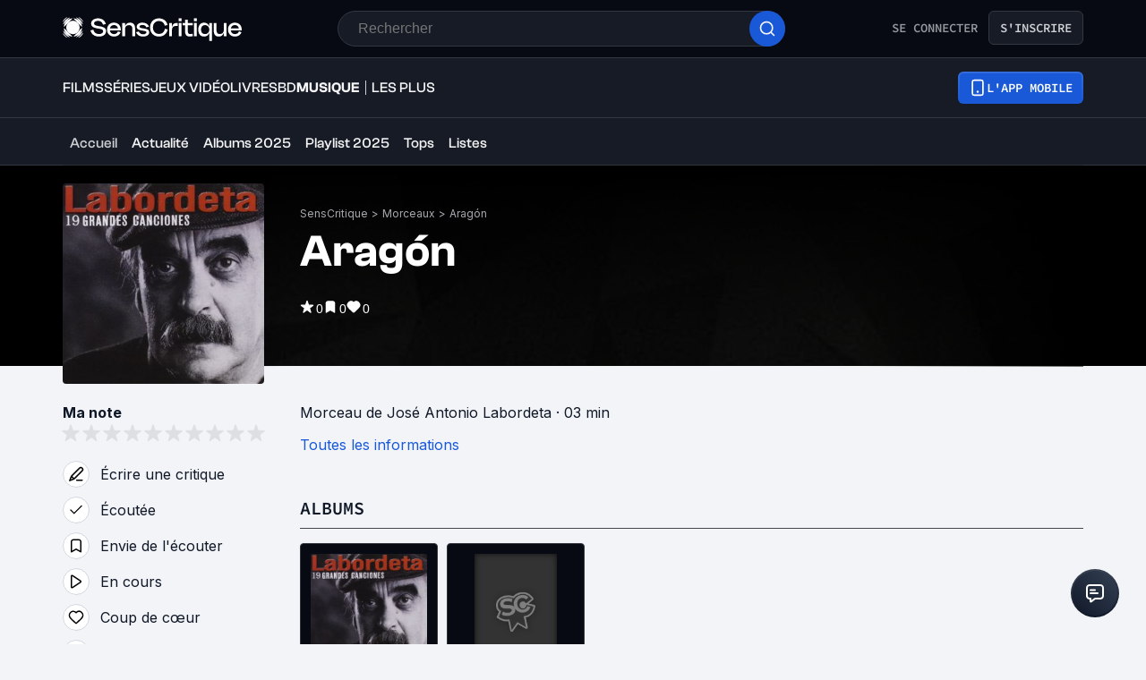

--- FILE ---
content_type: application/javascript; charset=UTF-8
request_url: https://www.senscritique.com/_next/static/chunks/4392-eaee5c2a718b6a9c.js
body_size: 2960
content:
(self.webpackChunk_N_E=self.webpackChunk_N_E||[]).push([[4392],{65374:function(e){var t={kind:"Document",definitions:[{kind:"OperationDefinition",operation:"mutation",name:{kind:"Name",value:"pollAnswerCreate"},variableDefinitions:[{kind:"VariableDefinition",variable:{kind:"Variable",name:{kind:"Name",value:"parentId"}},type:{kind:"NonNullType",type:{kind:"NamedType",name:{kind:"Name",value:"Int"}}},directives:[]}],directives:[],selectionSet:{kind:"SelectionSet",selections:[{kind:"Field",name:{kind:"Name",value:"pollAnswerCreate"},arguments:[{kind:"Argument",name:{kind:"Name",value:"parentId"},value:{kind:"Variable",name:{kind:"Name",value:"parentId"}}}],directives:[],selectionSet:{kind:"SelectionSet",selections:[{kind:"Field",name:{kind:"Name",value:"dateCreation"},arguments:[],directives:[]},{kind:"Field",name:{kind:"Name",value:"dateLastEdit"},arguments:[],directives:[]},{kind:"Field",name:{kind:"Name",value:"dateLastUpdate"},arguments:[],directives:[]},{kind:"Field",name:{kind:"Name",value:"description"},arguments:[],directives:[]},{kind:"Field",name:{kind:"Name",value:"id"},arguments:[],directives:[]},{kind:"Field",name:{kind:"Name",value:"label"},arguments:[],directives:[]},{kind:"Field",name:{kind:"Name",value:"url"},arguments:[],directives:[]},{kind:"Field",name:{kind:"Name",value:"author"},arguments:[],directives:[],selectionSet:{kind:"SelectionSet",selections:[{kind:"Field",name:{kind:"Name",value:"name"},arguments:[],directives:[]}]}}]}}]}}],loc:{start:0,end:217}};t.loc.source={body:"mutation pollAnswerCreate($parentId: Int!) {\n  pollAnswerCreate(parentId: $parentId) {\n    dateCreation\n    dateLastEdit\n    dateLastUpdate\n    description\n    id\n    label\n    url\n    author {\n      name\n    }\n  }\n}\n",name:"GraphQL request",locationOffset:{line:1,column:1}};var n={};function r(e,t){for(var n=0;n<e.definitions.length;n++){var r=e.definitions[n];if(r.name&&r.name.value==t)return r}}t.definitions.forEach(function(e){if(e.name){var t=new Set;(function e(t,n){if("FragmentSpread"===t.kind)n.add(t.name.value);else if("VariableDefinition"===t.kind){var r=t.type;"NamedType"===r.kind&&n.add(r.name.value)}t.selectionSet&&t.selectionSet.selections.forEach(function(t){e(t,n)}),t.variableDefinitions&&t.variableDefinitions.forEach(function(t){e(t,n)}),t.definitions&&t.definitions.forEach(function(t){e(t,n)})})(e,t),n[e.name.value]=t}}),e.exports=t,e.exports.pollAnswerCreate=function(e,t){var i={kind:e.kind,definitions:[r(e,t)]};e.hasOwnProperty("loc")&&(i.loc=e.loc);var a=n[t]||new Set,o=new Set,s=new Set;for(a.forEach(function(e){s.add(e)});s.size>0;){var u=s;s=new Set,u.forEach(function(e){o.has(e)||(o.add(e),(n[e]||new Set).forEach(function(e){s.add(e)}))})}return o.forEach(function(t){var n=r(e,t);n&&i.definitions.push(n)}),i}(t,"pollAnswerCreate")},23274:function(e,t,n){"use strict";var r=n(85893),i=n(45697),a=n.n(i);let o=n(41686).ZP.div.withConfig({componentId:"sc-f52bf7ce-0"})(["margin-bottom:",";width:100%;"],e=>{let{mb:t,theme:n}=e;return n.gapLayout[t]}),s=e=>{let{children:t,className:n,mb:i}=e;return(0,r.jsx)(o,{className:n,"data-testid":"section",mb:i,children:t})};s.propTypes={children:a().node,className:a().string,mb:a().oneOf(["xxs","xs","s","m","ml","l","xl","xxl","large"])},s.defaultProps={children:null,className:null,mb:"m"},t.Z=s},19271:function(e,t){"use strict";t.Z=Object.freeze({MALE:1,FEMALE:2,COMPANY:3})},6248:function(e,t,n){"use strict";var r=n(67294);t.Z=(e,t)=>{(0,r.useEffect)(()=>{let n=n=>{let r=!1,i=n.target;if(!i||(null==i?void 0:i.closest("#__next"))||(null==i?void 0:i.closest("#portal"))){for(;i&&("parentNode"in i)&&(null==i?void 0:i.parentNode)&&!r;)r="true"===i.getAttribute("data-stoppropagation")||"IFRAME"===i.tagName,i=(null==i?void 0:i.parentNode)?i.parentNode:null;!e.current||e.current.contains(n.target)||r||t(n)}};return document.addEventListener("mouseup",n),document.addEventListener("touchend",n),()=>{document.removeEventListener("mouseup",n),document.removeEventListener("touchend",n)}},[e,t])}},56786:function(e,t,n){"use strict";var r=n(65374);let i={mutation:n.n(r)(),options:()=>({refetchQueries:()=>["UserLists"]})};t.Z=i},99339:function(e,t,n){"use strict";n.d(t,{S:function(){return c},u:function(){return u}});var r=n(45697),i=n.n(r),a=n(49862),o=n(25674);let s=i().arrayOf(i().shape({count:i().number.isRequired,universe:i().string.isRequired})),u=i().shape({backdrop:i().string,dateOfBirth:i().string,dateOfDeath:i().string,gender:i().number,id:i().number.isRequired,likeCount:i().number,name:i().string.isRequired,nationality:i().arrayOf(i().string),picture:i().string,placeOfBirth:i().string,placeOfDeath:i().string,products:i().arrayOf(a.kv),productStats:s,likeScouts:i().arrayOf(o.dO),likeUsers:i().arrayOf(o.dO),professions:i().arrayOf(i().string),role:i().string,url:i().string,userInfos:i().shape({dateLiked:i().string,liked:i().bool})}),c=i().shape({backdrop:i().string,dateOfBirth:i().string,dateOfDeath:i().string,placeOfBirth:i().string,placeOfDeath:i().string,subtypeId:i().number,gender:i().number,id:i().number.isRequired,likeCount:i().number,name:i().string,picture:i().string,productCount:i().number,profession:i().arrayOf(i().string),professionsAdmin:i().arrayOf(i().string),shortBio:i().string,url:i().string,currentUserInfos:i().shape({dateLiked:i().string,liked:i().bool}),__typename:i().string})},10183:function(e,t,n){"use strict";n.d(t,{II:function(){return v},RH:function(){return d},_R:function(){return c},dw:function(){return u},nf:function(){return f},st:function(){return m},wN:function(){return p}});var r=n(45697),i=n.n(r),a=n(49862),o=n(99339),s=n(84459);let u=i().shape({annotation:i().string,authorInfos:i().shape({id:i().number.isRequired,review:s.Nn,rating:i().number}),position:i().number,product:a.LT}),c=i().shape({annotation:i().string,position:i().number,contact:o.u}),l=i().shape({annotation:i().string,authorInfos:i().shape({id:i().number.isRequired,review:s.Nn,rating:i().number}),position:i().number,product:a.LT}),d=i().shape({commentCount:i().number,commentPrivacy:i().oneOf(["EVERYONE","SCOUTS","NOBODY"]),dateCreation:i().string,dateLastEdit:i().string,dateLastUpdate:i().string,description:i().string,hits:i().number,id:i().number.isRequired,isLiked:i().bool,label:i().string.isRequired,likePositiveCount:i().number,listSubtype:i().number,products:i().arrayOf(l.isRequired),productCount:i().number,subtype:i().oneOf(["product","contact"]),url:i().string.isRequired}),m=i().shape({commentCount:i().number,commentPrivacy:i().oneOf(["EVERYONE","SCOUTS","NOBODY"]),dateCreation:i().string,dateLastEdit:i().string,dateLastUpdate:i().string,description:i().string,firstProducts:i().arrayOf(u.isRequired),hits:i().number,id:i().number.isRequired,isLiked:i().bool,label:i().string.isRequired,likePositiveCount:i().number,listSubtype:i().number,products:i().shape({total:i().number,items:i().arrayOf(a.kv.isRequired)}),productsCount:i().number,url:i().string.isRequired}),p=i().shape({id:i().number.isRequired,commentPrivacy:i().oneOf(["EVERYONE","SCOUTS","NOBODY"]),isLiked:i().bool,label:i().string,participationCount:i().number,productCount:i().number,likePositiveCount:i().number,commentCount:i().number,url:i().string}),f=i().shape({id:i().number.isRequired,limit:i().number.isRequired,offset:i().number.isRequired,order:i().string.isRequired,sortBy:i().string.isRequired}),v=i().shape({firstProductBackdrop:i().string,cover:i().string,id:i().number.isRequired,label:i().string,listSubtype:i().number,url:i().string,universe:i().number,productCount:i().number})},84459:function(e,t,n){"use strict";n.d(t,{Nh:function(){return u},Nn:function(){return o},OY:function(){return s}});var r=n(45697),i=n.n(r),a=n(49862);let o=i().shape({bodyText:i().string,commentCount:i().number,dateCreation:i().string,id:i().number.isRequired,isLiked:i().bool,likeCount:i().number,platform:i().string,product:a.kv,readCount:i().number,title:i().string,url:i().string.isRequired}),s=i().shape({bodyShort:i().string,commentCount:i().number,commentPrivacy:i().string,dateCreation:i().string,hits:i().number,id:i().number,isLiked:i().bool,isPublished:i().number,likeCount:i().number,likePositiveCount:i().number,rating:i().number,title:i().string,url:i().string,body:i().string,bodyAutoSaved:i().string,bodySourceAutoSaved:i().string,bodyText:i().string,likeNegativeCount:i().number,titleAutoSaved:i().string,gameSystem:i().shape({id:i().number,label:i().string}),__typename:i().string}),u=i().shape({"data-slate-node":i().string,"data-slate-inline":i().oneOfType([i().string,i().bool]),ref:i().shape({current:i().string})})},61818:function(e,t,n){"use strict";n.d(t,{UG:function(){return v},Gh:function(){return b},JX:function(){return m},B4:function(){return f},J8:function(){return g},PB:function(){return d}});var r=n(19271),i=n(81822),a=n(38775);let o=e=>{var t;return e&&(null===(t=e.match(/\s/g))||void 0===t?void 0:t.length)||0},s={artists:"l'",authors:"l'",created_by:"la ",developers:"le ",directors:"la ",illustrators:"l'",labels:"l'",music_artists:"la ",pencillers:"l'",producers:"la ",production_companies:"la ",publishers:"l'",original_channel:"la ",translator:"la ",distributors:"la ",writers:"l'"},u=["m","f"],c={actors:{1:"acteur",2:"actrice"},directors:{1:"r\xe9alisateur",2:"r\xe9alisatrice",3:"r\xe9alisation"},artists:{1:"artiste musical",2:"artiste musicale",3:"art"},authors:{1:"auteur",2:"autrice",3:"\xe9criture"},translator:{1:"traducteur",2:"traductrice",3:"traduction"},producers:{1:"producteur",2:"productrice",3:"production"},production_companies:{3:"production"},writers:{1:"sc\xe9nariste",2:"sc\xe9nariste",3:"\xe9criture"},illustrators:{1:"illustrateur",2:"illustratrice",3:"illustration"},pencillers:{1:"dessinateur",2:"dessinatrice",3:"encrage"},preface_writers:{1:"pr\xe9facier",2:"pr\xe9faci\xe8re"},postface_writers:{1:"\xe9crivain de postface",2:"\xe9crivaine de postface"},supervisors:{1:"superviseur",2:"superviseuse"},developers:{1:"d\xe9veloppeur",2:"d\xe9veloppeuse",3:"d\xe9veloppement"},publishers:{1:"\xe9diteur",2:"\xe9ditrice",3:"\xe9dition"},labels:{3:"\xe9dition musicale"},music_artists:{3:"musique"},distributors:{1:"cr\xe9ateur",2:"cr\xe9atrice",3:"distribution"},created_by:{1:"cr\xe9ateur",2:"cr\xe9atrice",3:"cr\xe9ation"},original_channel:{3:"diffusion"},colorists:{1:"coloristes",2:"coloristes"}},l=e=>(null==e?void 0:e.length)?[...e].filter(e=>"characters"!==e):null,d=(e,t,n)=>{var a,o;let s=r.Z.MALE;return n!==i.KT.COMPANY?null===(o=c[e])||void 0===o?void 0:o[t||s]:null===(a=c[e])||void 0===a?void 0:a[r.Z.COMPANY]},m=(e,t,n,r)=>{let i=l(e);if(!i)return"";let a=i.map(e=>d(e,t,n));return"".concat(r("contact.professions",{val:new Set(a)}))},p=(e,t)=>{let n=l(e);if(!n)return"";let i=n.map(e=>{var t;return"".concat(s[e]).concat(null==c?void 0:null===(t=c[e])||void 0===t?void 0:t[r.Z.COMPANY])});return"".concat(t("contact.professions",{val:new Set(i)}))},f=(e,t)=>{if(!(null==e?void 0:e.length))return null;let n=[...e];return 1===n.length?(0,a.kC)(n[0]):"".concat(t("contact.professions",{val:n}))},v=(e,t)=>{let{dateOfBirth:n,dateOfDeath:r,gender:s,name:c,nationality:l,placeOfBirth:d,placeOfDeath:f,profession:v,professionsAdmin:b,subtypeId:g}=e;if(g===i.KT.COMPANY)return"".concat(c," ").concat(t("coverContactInfos.compagny.text")," ").concat(p(v,t),".");if(g===i.KT.BAND)return"".concat(c," ").concat(t("coverContactInfos.band.text"),".");let h=!!(!n&&d),k=!!(n&&d),C=l&&l.map(e=>e).join("/"),y=t(n&&o(n)>=2?"coverContactInfos.personality.bornTo":"coverContactInfos.personality.bornIn",{context:u[s-1],dateOfBirth:n}),O=t(r&&o(r)>=2?"coverContactInfos.personality.deadDateSentenceTo":"coverContactInfos.personality.deadDateSentenceIn",{dateOfDeath:r}),N=(0,a.kC)(t("coverContactInfos.professionDescription",{profession:b||m(v,s,g,t),nationality:null==C?void 0:C.toLowerCase(),dotBorn:n?null:t("coverContactInfos.dot"),bornTo:n?y:"",verb:h?t("coverContactInfos.personality.verb",{context:u[s-1],placeOfBirth:d}):null,placeOfBirth:k?t("coverContactInfos.personality.bornPlaceSentence",{placeOfBirth:r||f?"".concat(d,"."):d}):"",dot:t("coverContactInfos.dot"),passAway:r||f?t("coverContactInfos.personality.passAway",{context:u[s-1]}):"",dateOfDeath:r?O:"",placeOfDeath:f?t("coverContactInfos.personality.deadPlaceSentence",{placeOfDeath:f}):"",dotDeath:r?t("coverContactInfos.dot"):null}).replace(/ \./,"."));return(0,a.Yz)(N.trim()).replace(/ \./,".").replace(/\.{2}/,".").replace(/\. \./,".").replace(/,{2}/,",")},b=(e,t,n)=>{let{knownProducts:r,name:i,gender:a}=t,o=[],s="".concat(i," ").concat("m"===u[a-1]?"".concat(n("contact.seo.productsKnows_m")):"".concat(n("contact.seo.productsKnows_f"))),c=e.concat(" ",s),l=c.length;return(null==r?void 0:r.length)>1&&r.map((e,t)=>(l<=155&&(o.push(e.title),l+=o[t].length),null)),"".concat(c.concat(" ",o.join(", ")),".")},g=e=>{if(!e)return"m";let t=null==e?void 0:e.map(e=>{var t;return null===(t=e.contact)||void 0===t?void 0:t.gender});return(null==t?void 0:t.includes(1))||!t[0]?"m":"f"}}}]);